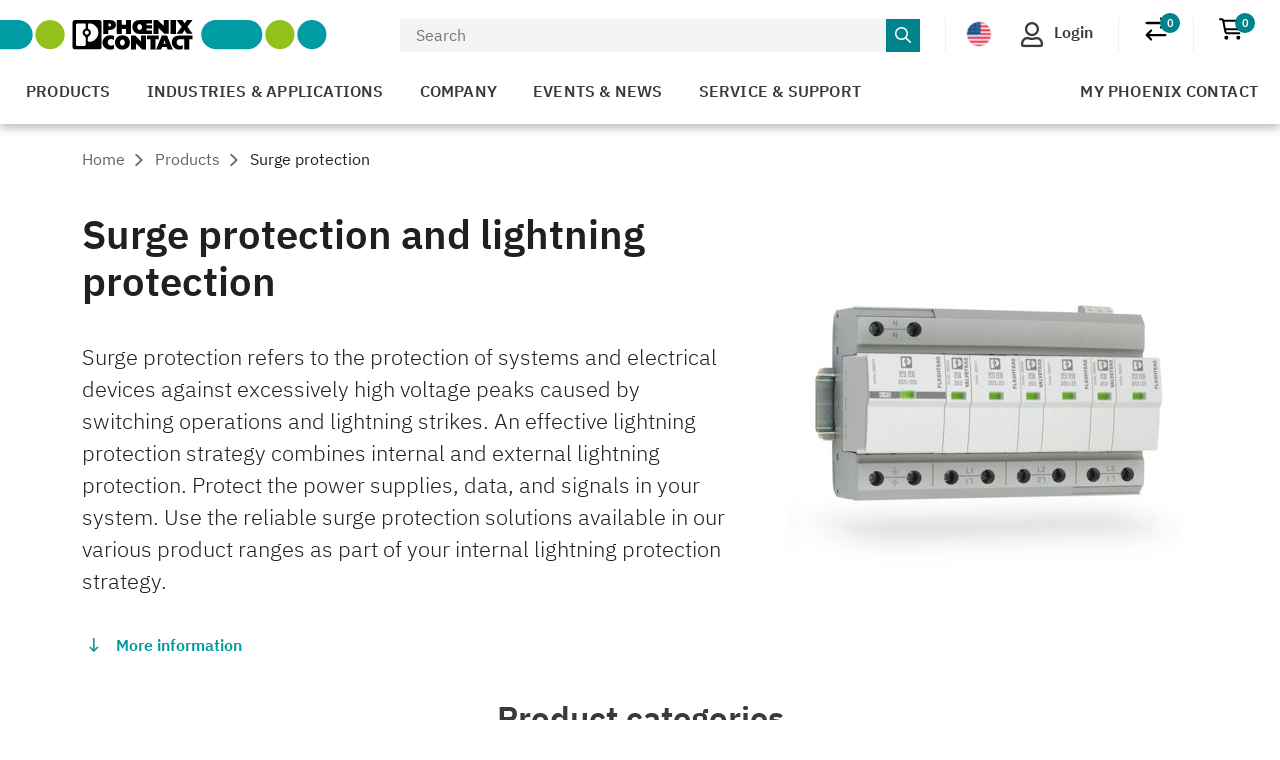

--- FILE ---
content_type: text/javascript
request_url: https://www.phoenixcontact.com/shopping/assets/sh-chunk-DomData-Cl_FX_41.js
body_size: 1236
content:
import{_ as e,i as t,t as n,v as r}from"./sh-chunk-i18n-BcgVBEem.js";var i=class{constructor(e){r(this,`_links`,void 0),this._links=new Map(e.map(e=>[e.key,e]))}get myOrders(){return this._links.get(`od_page_my-orders`)}get customerAgreements(){return this._links.get(`sh_page_customer-agreements`)}get signin(){return this._links.get(`cu_unknown_signin`)}get productCategoryOverview(){return this._links.get(`pr_pcop_product-category-overview`)}get legalPurchasingTerms(){return this._links.get(`ex_standardPage_vtjba`)}get secondLegalPurchasingTerms(){return this._links.get(`ex_standardPage_l5m0dh`)}get shoppingCart(){return this._links.get(`sh_page_shopping-cart`)}get myProductList(){return this._links.get(`cu_page_my-product-list`)}get myProductListOverview(){return this._links.get(`cu_page_my-product-lists`)}get homePage(){return this._links.get(`ex_homepage_xyno6`)}get myPhoenixContact(){return this._links.get(`cu_page_my-phoenix-contact`)}get contactUs(){return this._links.get(`ex_standardPage_lxhbt`)}},a=class{constructor(e,t,n){r(this,`key`,void 0),r(this,`label`,void 0),r(this,`uri`,void 0),this.key=e,this.label=t,this.uri=n}};let o=function(e){return e.Undefined=`UNDEFINED`,e.Loading=`LOADING`,e.Present=`PRESENT`,e.Error=`ERROR`,e}({}),s=function(e){return e.Headfull=`request-headfull`,e}({});var c=class{constructor(e){r(this,`type`,s.Headfull),r(this,`orderId`,void 0),this.orderId=e}};const l=()=>({status:o.Undefined}),u=({value:e})=>(e==null?void 0:e.totalPrice)||(e==null?void 0:e.totalListPrice),d=()=>({status:o.Undefined}),f=e=>!!e&&!!e.amount&&!!e.currency;let p=function(e){return e.Savings=`SAVINGS`,e.SpecialNetPrice=`SPECIAL_NET_PRICE`,e.Quantity=`QUANTITY`,e.Surcharge=`SURCHARGE`,e}({}),m=function(e){return e.Available=`AVAILABLE`,e.NotAvailable=`NOT_AVAILABLE`,e.NotDirectlyAvailable=`NOT_DIRECTLY_AVAILABLE`,e}({});var h=class{constructor(e,t,n,i=[]){r(this,`_userId`,void 0),r(this,`_customerId`,void 0),r(this,`email`,void 0),r(this,`_authorities`,void 0),this._userId=e,this._customerId=t,this.email=n,this._authorities=i}get isAuthenticated(){return this._userId!==void 0}get isAuthorizedToSeePrices(){return this._authorities.includes(g.ShowListPrice)||this._authorities.includes(g.ShowNetPrice)}isAuthorizedFor(e){return this._authorities.includes(e)}get hasCustomerId(){return this._customerId!==void 0}get isQuickRegistration(){return this._authorities.includes(g.QuickRegistration)}get hasCustomerIdOrIsQuickRegistration(){return this.hasCustomerId||this.isQuickRegistration}get isNotAbleToSeePrices(){return!this.isAuthenticated||!(this.isAuthorizedToSeePrices&&(this.hasCustomerId||this.isQuickRegistration))}};let g=function(e){return e.Checkout=`checkout`,e.ShowListPrice=`show-list-price`,e.ShowNetPrice=`show-net-price`,e.ShowDiscount=`show-discount`,e.Punchout=`punchout`,e.StandardQuotation=`standard-quotation`,e.QuickRegistration=`quick-registration`,e}({});var _=class{constructor({id:e,name:t}){r(this,`id`,void 0),r(this,`name`,void 0),this.id=e,this.name=t}};function v(e){return k(e,`data-realm`)}function y(e){return k(e,`data-locale`)}function b(e){let t=k(e,`data-user`),{userId:n,customerId:r,email:i,authorities:a}=JSON.parse(t);return new h(n,r,i,a)}function x(e){let t=k(e,`data-price-info`);return JSON.parse(t)}function S(e){let t=k(e,`data-links`);return new i(JSON.parse(t).map(({key:e,label:t,uri:n})=>new a(e,t,n)))}function C(e){let n=k(e,`data-features`);return new t(JSON.parse(n))}function w(e){let t=k(e,`data-projects`);return JSON.parse(t).map(e=>new _(e))}function T(e){let t=e.getAttribute(`data-active-project`);if(t)return new _(JSON.parse(t))}function E(e,t){return n(window,y(e),t)}function D(t){let n=k(t,`data-realm-configuration`);return e.fromJsonString(n)}function O(e){return k(e,`data-mode`)}function k(e,t){let n=e.getAttribute(t);if(!n)throw new M(t,e.id);return n}function A(e){let t=document.querySelector(e);if(!t)throw new j(e);return t}var j=class extends Error{constructor(e){super(`Unable to mount app: ${e} not found`)}},M=class extends Error{constructor(e,t){super(`Unable to mount app: ${e} not set on ${t}`)}};export{u as C,l as S,m as _,A as a,o as b,y as c,v as d,D as f,h as g,g as h,O as i,x as l,_ as m,k as n,C as o,b as p,S as r,E as s,T as t,w as u,c as v,f as w,d as x,p as y};